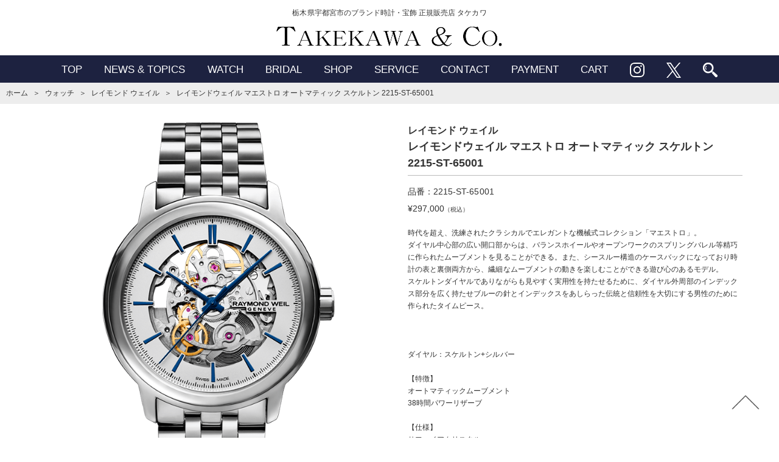

--- FILE ---
content_type: text/html; charset=UTF-8
request_url: https://www.takekawa-t.com/12946/
body_size: 13224
content:
<!doctype html>
<html>
<head>
<meta charset="utf-8">
<meta http-equiv="X-UA-Compatible" content="IE=edge">
<title>時計◇宝石　タケカワ</title>
<meta name="viewport" content="width=device-width, initial-scale=1.0, user-scalable=1.0, minimum-scale=1.0, maximum-scale=1.0">
<meta name="description" content="栃木県宇都宮市のブランド時計正規販売店タケカワのホームページです。">
<meta name="keywords" content="宇都宮,時計,タケカワ,正規取扱店,IWC,OMEGA,BVLGARI,TAGHeuer,GrandSeiko,GALANTE,LONGINES,CREDOR,EDOX">


<!-- Google Tag Manager -->
<script>(function(w,d,s,l,i){w[l]=w[l]||[];w[l].push({'gtm.start':
new Date().getTime(),event:'gtm.js'});var f=d.getElementsByTagName(s)[0],
j=d.createElement(s),dl=l!='dataLayer'?'&l='+l:'';j.async=true;j.src=
'https://www.googletagmanager.com/gtm.js?id='+i+dl;f.parentNode.insertBefore(j,f);
})(window,document,'script','dataLayer','GTM-MXZMW5X');</script>
<!-- End Google Tag Manager -->


		<!-- All in One SEO 4.9.3 - aioseo.com -->
	<meta name="robots" content="max-image-preview:large" />
	<meta name="author" content="takekawa-admin"/>
	<link rel="canonical" href="https://www.takekawa-t.com/12946/" />
	<meta name="generator" content="All in One SEO (AIOSEO) 4.9.3" />
		<meta property="og:locale" content="ja_JP" />
		<meta property="og:site_name" content="時計◇宝石　タケカワ - 栃木県宇都宮市のブランド時計正規販売店タケカワのホームページです" />
		<meta property="og:type" content="article" />
		<meta property="og:title" content="レイモンドウェイル マエストロ オートマティック スケルトン 2215-ST-65001 - 時計◇宝石 タケカワ" />
		<meta property="og:url" content="https://www.takekawa-t.com/12946/" />
		<meta property="article:published_time" content="2018-02-27T04:00:00+00:00" />
		<meta property="article:modified_time" content="2018-02-27T04:00:00+00:00" />
		<meta name="twitter:card" content="summary_large_image" />
		<meta name="twitter:title" content="レイモンドウェイル マエストロ オートマティック スケルトン 2215-ST-65001 - 時計◇宝石 タケカワ" />
		<script type="application/ld+json" class="aioseo-schema">
			{"@context":"https:\/\/schema.org","@graph":[{"@type":"BlogPosting","@id":"https:\/\/www.takekawa-t.com\/12946\/#blogposting","name":"\u30ec\u30a4\u30e2\u30f3\u30c9\u30a6\u30a7\u30a4\u30eb \u30de\u30a8\u30b9\u30c8\u30ed \u30aa\u30fc\u30c8\u30de\u30c6\u30a3\u30c3\u30af \u30b9\u30b1\u30eb\u30c8\u30f3 2215-ST-65001 - \u6642\u8a08\u25c7\u5b9d\u77f3 \u30bf\u30b1\u30ab\u30ef","headline":"\u30ec\u30a4\u30e2\u30f3\u30c9\u30a6\u30a7\u30a4\u30eb \u30de\u30a8\u30b9\u30c8\u30ed \u30aa\u30fc\u30c8\u30de\u30c6\u30a3\u30c3\u30af \u30b9\u30b1\u30eb\u30c8\u30f3 2215-ST-65001","author":{"@id":"https:\/\/www.takekawa-t.com\/author\/takekawa-admin\/#author"},"publisher":{"@id":"https:\/\/www.takekawa-t.com\/#organization"},"datePublished":"2018-02-27T13:00:00+09:00","dateModified":"2018-02-27T13:00:00+09:00","inLanguage":"ja","mainEntityOfPage":{"@id":"https:\/\/www.takekawa-t.com\/12946\/#webpage"},"isPartOf":{"@id":"https:\/\/www.takekawa-t.com\/12946\/#webpage"},"articleSection":"\u5546\u54c1, MAESTRO"},{"@type":"BreadcrumbList","@id":"https:\/\/www.takekawa-t.com\/12946\/#breadcrumblist","itemListElement":[{"@type":"ListItem","@id":"https:\/\/www.takekawa-t.com#listItem","position":1,"name":"Home","item":"https:\/\/www.takekawa-t.com","nextItem":{"@type":"ListItem","@id":"https:\/\/www.takekawa-t.com\/category\/item\/#listItem","name":"\u5546\u54c1"}},{"@type":"ListItem","@id":"https:\/\/www.takekawa-t.com\/category\/item\/#listItem","position":2,"name":"\u5546\u54c1","item":"https:\/\/www.takekawa-t.com\/category\/item\/","nextItem":{"@type":"ListItem","@id":"https:\/\/www.takekawa-t.com\/12946\/#listItem","name":"\u30ec\u30a4\u30e2\u30f3\u30c9\u30a6\u30a7\u30a4\u30eb \u30de\u30a8\u30b9\u30c8\u30ed \u30aa\u30fc\u30c8\u30de\u30c6\u30a3\u30c3\u30af \u30b9\u30b1\u30eb\u30c8\u30f3 2215-ST-65001"},"previousItem":{"@type":"ListItem","@id":"https:\/\/www.takekawa-t.com#listItem","name":"Home"}},{"@type":"ListItem","@id":"https:\/\/www.takekawa-t.com\/12946\/#listItem","position":3,"name":"\u30ec\u30a4\u30e2\u30f3\u30c9\u30a6\u30a7\u30a4\u30eb \u30de\u30a8\u30b9\u30c8\u30ed \u30aa\u30fc\u30c8\u30de\u30c6\u30a3\u30c3\u30af \u30b9\u30b1\u30eb\u30c8\u30f3 2215-ST-65001","previousItem":{"@type":"ListItem","@id":"https:\/\/www.takekawa-t.com\/category\/item\/#listItem","name":"\u5546\u54c1"}}]},{"@type":"Organization","@id":"https:\/\/www.takekawa-t.com\/#organization","name":"\u6642\u8a08\u25c7\u5b9d\u77f3\u3000\u30bf\u30b1\u30ab\u30ef","description":"\u6803\u6728\u770c\u5b87\u90fd\u5bae\u5e02\u306e\u30d6\u30e9\u30f3\u30c9\u6642\u8a08\u6b63\u898f\u8ca9\u58f2\u5e97\u30bf\u30b1\u30ab\u30ef\u306e\u30db\u30fc\u30e0\u30da\u30fc\u30b8\u3067\u3059","url":"https:\/\/www.takekawa-t.com\/"},{"@type":"Person","@id":"https:\/\/www.takekawa-t.com\/author\/takekawa-admin\/#author","url":"https:\/\/www.takekawa-t.com\/author\/takekawa-admin\/","name":"takekawa-admin"},{"@type":"WebPage","@id":"https:\/\/www.takekawa-t.com\/12946\/#webpage","url":"https:\/\/www.takekawa-t.com\/12946\/","name":"\u30ec\u30a4\u30e2\u30f3\u30c9\u30a6\u30a7\u30a4\u30eb \u30de\u30a8\u30b9\u30c8\u30ed \u30aa\u30fc\u30c8\u30de\u30c6\u30a3\u30c3\u30af \u30b9\u30b1\u30eb\u30c8\u30f3 2215-ST-65001 - \u6642\u8a08\u25c7\u5b9d\u77f3 \u30bf\u30b1\u30ab\u30ef","inLanguage":"ja","isPartOf":{"@id":"https:\/\/www.takekawa-t.com\/#website"},"breadcrumb":{"@id":"https:\/\/www.takekawa-t.com\/12946\/#breadcrumblist"},"author":{"@id":"https:\/\/www.takekawa-t.com\/author\/takekawa-admin\/#author"},"creator":{"@id":"https:\/\/www.takekawa-t.com\/author\/takekawa-admin\/#author"},"datePublished":"2018-02-27T13:00:00+09:00","dateModified":"2018-02-27T13:00:00+09:00"},{"@type":"WebSite","@id":"https:\/\/www.takekawa-t.com\/#website","url":"https:\/\/www.takekawa-t.com\/","name":"\u6642\u8a08\u25c7\u5b9d\u77f3\u3000\u30bf\u30b1\u30ab\u30ef","description":"\u6803\u6728\u770c\u5b87\u90fd\u5bae\u5e02\u306e\u30d6\u30e9\u30f3\u30c9\u6642\u8a08\u6b63\u898f\u8ca9\u58f2\u5e97\u30bf\u30b1\u30ab\u30ef\u306e\u30db\u30fc\u30e0\u30da\u30fc\u30b8\u3067\u3059","inLanguage":"ja","publisher":{"@id":"https:\/\/www.takekawa-t.com\/#organization"}}]}
		</script>
		<!-- All in One SEO -->

<link rel='dns-prefetch' href='//www.googletagmanager.com' />
<link rel='dns-prefetch' href='//fonts.googleapis.com' />
<link rel="alternate" title="oEmbed (JSON)" type="application/json+oembed" href="https://www.takekawa-t.com/wp-json/oembed/1.0/embed?url=https%3A%2F%2Fwww.takekawa-t.com%2F12946%2F" />
<link rel="alternate" title="oEmbed (XML)" type="text/xml+oembed" href="https://www.takekawa-t.com/wp-json/oembed/1.0/embed?url=https%3A%2F%2Fwww.takekawa-t.com%2F12946%2F&#038;format=xml" />
		<!-- This site uses the Google Analytics by MonsterInsights plugin v9.11.1 - Using Analytics tracking - https://www.monsterinsights.com/ -->
							<script src="//www.googletagmanager.com/gtag/js?id=G-HKC1J97NQG"  data-cfasync="false" data-wpfc-render="false" type="text/javascript" async></script>
			<script data-cfasync="false" data-wpfc-render="false" type="text/javascript">
				var mi_version = '9.11.1';
				var mi_track_user = true;
				var mi_no_track_reason = '';
								var MonsterInsightsDefaultLocations = {"page_location":"https:\/\/www.takekawa-t.com\/12946\/"};
								if ( typeof MonsterInsightsPrivacyGuardFilter === 'function' ) {
					var MonsterInsightsLocations = (typeof MonsterInsightsExcludeQuery === 'object') ? MonsterInsightsPrivacyGuardFilter( MonsterInsightsExcludeQuery ) : MonsterInsightsPrivacyGuardFilter( MonsterInsightsDefaultLocations );
				} else {
					var MonsterInsightsLocations = (typeof MonsterInsightsExcludeQuery === 'object') ? MonsterInsightsExcludeQuery : MonsterInsightsDefaultLocations;
				}

								var disableStrs = [
										'ga-disable-G-HKC1J97NQG',
									];

				/* Function to detect opted out users */
				function __gtagTrackerIsOptedOut() {
					for (var index = 0; index < disableStrs.length; index++) {
						if (document.cookie.indexOf(disableStrs[index] + '=true') > -1) {
							return true;
						}
					}

					return false;
				}

				/* Disable tracking if the opt-out cookie exists. */
				if (__gtagTrackerIsOptedOut()) {
					for (var index = 0; index < disableStrs.length; index++) {
						window[disableStrs[index]] = true;
					}
				}

				/* Opt-out function */
				function __gtagTrackerOptout() {
					for (var index = 0; index < disableStrs.length; index++) {
						document.cookie = disableStrs[index] + '=true; expires=Thu, 31 Dec 2099 23:59:59 UTC; path=/';
						window[disableStrs[index]] = true;
					}
				}

				if ('undefined' === typeof gaOptout) {
					function gaOptout() {
						__gtagTrackerOptout();
					}
				}
								window.dataLayer = window.dataLayer || [];

				window.MonsterInsightsDualTracker = {
					helpers: {},
					trackers: {},
				};
				if (mi_track_user) {
					function __gtagDataLayer() {
						dataLayer.push(arguments);
					}

					function __gtagTracker(type, name, parameters) {
						if (!parameters) {
							parameters = {};
						}

						if (parameters.send_to) {
							__gtagDataLayer.apply(null, arguments);
							return;
						}

						if (type === 'event') {
														parameters.send_to = monsterinsights_frontend.v4_id;
							var hookName = name;
							if (typeof parameters['event_category'] !== 'undefined') {
								hookName = parameters['event_category'] + ':' + name;
							}

							if (typeof MonsterInsightsDualTracker.trackers[hookName] !== 'undefined') {
								MonsterInsightsDualTracker.trackers[hookName](parameters);
							} else {
								__gtagDataLayer('event', name, parameters);
							}
							
						} else {
							__gtagDataLayer.apply(null, arguments);
						}
					}

					__gtagTracker('js', new Date());
					__gtagTracker('set', {
						'developer_id.dZGIzZG': true,
											});
					if ( MonsterInsightsLocations.page_location ) {
						__gtagTracker('set', MonsterInsightsLocations);
					}
										__gtagTracker('config', 'G-HKC1J97NQG', {"forceSSL":"true","link_attribution":"true"} );
										window.gtag = __gtagTracker;										(function () {
						/* https://developers.google.com/analytics/devguides/collection/analyticsjs/ */
						/* ga and __gaTracker compatibility shim. */
						var noopfn = function () {
							return null;
						};
						var newtracker = function () {
							return new Tracker();
						};
						var Tracker = function () {
							return null;
						};
						var p = Tracker.prototype;
						p.get = noopfn;
						p.set = noopfn;
						p.send = function () {
							var args = Array.prototype.slice.call(arguments);
							args.unshift('send');
							__gaTracker.apply(null, args);
						};
						var __gaTracker = function () {
							var len = arguments.length;
							if (len === 0) {
								return;
							}
							var f = arguments[len - 1];
							if (typeof f !== 'object' || f === null || typeof f.hitCallback !== 'function') {
								if ('send' === arguments[0]) {
									var hitConverted, hitObject = false, action;
									if ('event' === arguments[1]) {
										if ('undefined' !== typeof arguments[3]) {
											hitObject = {
												'eventAction': arguments[3],
												'eventCategory': arguments[2],
												'eventLabel': arguments[4],
												'value': arguments[5] ? arguments[5] : 1,
											}
										}
									}
									if ('pageview' === arguments[1]) {
										if ('undefined' !== typeof arguments[2]) {
											hitObject = {
												'eventAction': 'page_view',
												'page_path': arguments[2],
											}
										}
									}
									if (typeof arguments[2] === 'object') {
										hitObject = arguments[2];
									}
									if (typeof arguments[5] === 'object') {
										Object.assign(hitObject, arguments[5]);
									}
									if ('undefined' !== typeof arguments[1].hitType) {
										hitObject = arguments[1];
										if ('pageview' === hitObject.hitType) {
											hitObject.eventAction = 'page_view';
										}
									}
									if (hitObject) {
										action = 'timing' === arguments[1].hitType ? 'timing_complete' : hitObject.eventAction;
										hitConverted = mapArgs(hitObject);
										__gtagTracker('event', action, hitConverted);
									}
								}
								return;
							}

							function mapArgs(args) {
								var arg, hit = {};
								var gaMap = {
									'eventCategory': 'event_category',
									'eventAction': 'event_action',
									'eventLabel': 'event_label',
									'eventValue': 'event_value',
									'nonInteraction': 'non_interaction',
									'timingCategory': 'event_category',
									'timingVar': 'name',
									'timingValue': 'value',
									'timingLabel': 'event_label',
									'page': 'page_path',
									'location': 'page_location',
									'title': 'page_title',
									'referrer' : 'page_referrer',
								};
								for (arg in args) {
																		if (!(!args.hasOwnProperty(arg) || !gaMap.hasOwnProperty(arg))) {
										hit[gaMap[arg]] = args[arg];
									} else {
										hit[arg] = args[arg];
									}
								}
								return hit;
							}

							try {
								f.hitCallback();
							} catch (ex) {
							}
						};
						__gaTracker.create = newtracker;
						__gaTracker.getByName = newtracker;
						__gaTracker.getAll = function () {
							return [];
						};
						__gaTracker.remove = noopfn;
						__gaTracker.loaded = true;
						window['__gaTracker'] = __gaTracker;
					})();
									} else {
										console.log("");
					(function () {
						function __gtagTracker() {
							return null;
						}

						window['__gtagTracker'] = __gtagTracker;
						window['gtag'] = __gtagTracker;
					})();
									}
			</script>
							<!-- / Google Analytics by MonsterInsights -->
		<style id='wp-img-auto-sizes-contain-inline-css' type='text/css'>
img:is([sizes=auto i],[sizes^="auto," i]){contain-intrinsic-size:3000px 1500px}
/*# sourceURL=wp-img-auto-sizes-contain-inline-css */
</style>
<style id='wp-emoji-styles-inline-css' type='text/css'>

	img.wp-smiley, img.emoji {
		display: inline !important;
		border: none !important;
		box-shadow: none !important;
		height: 1em !important;
		width: 1em !important;
		margin: 0 0.07em !important;
		vertical-align: -0.1em !important;
		background: none !important;
		padding: 0 !important;
	}
/*# sourceURL=wp-emoji-styles-inline-css */
</style>
<style id='wp-block-library-inline-css' type='text/css'>
:root{--wp-block-synced-color:#7a00df;--wp-block-synced-color--rgb:122,0,223;--wp-bound-block-color:var(--wp-block-synced-color);--wp-editor-canvas-background:#ddd;--wp-admin-theme-color:#007cba;--wp-admin-theme-color--rgb:0,124,186;--wp-admin-theme-color-darker-10:#006ba1;--wp-admin-theme-color-darker-10--rgb:0,107,160.5;--wp-admin-theme-color-darker-20:#005a87;--wp-admin-theme-color-darker-20--rgb:0,90,135;--wp-admin-border-width-focus:2px}@media (min-resolution:192dpi){:root{--wp-admin-border-width-focus:1.5px}}.wp-element-button{cursor:pointer}:root .has-very-light-gray-background-color{background-color:#eee}:root .has-very-dark-gray-background-color{background-color:#313131}:root .has-very-light-gray-color{color:#eee}:root .has-very-dark-gray-color{color:#313131}:root .has-vivid-green-cyan-to-vivid-cyan-blue-gradient-background{background:linear-gradient(135deg,#00d084,#0693e3)}:root .has-purple-crush-gradient-background{background:linear-gradient(135deg,#34e2e4,#4721fb 50%,#ab1dfe)}:root .has-hazy-dawn-gradient-background{background:linear-gradient(135deg,#faaca8,#dad0ec)}:root .has-subdued-olive-gradient-background{background:linear-gradient(135deg,#fafae1,#67a671)}:root .has-atomic-cream-gradient-background{background:linear-gradient(135deg,#fdd79a,#004a59)}:root .has-nightshade-gradient-background{background:linear-gradient(135deg,#330968,#31cdcf)}:root .has-midnight-gradient-background{background:linear-gradient(135deg,#020381,#2874fc)}:root{--wp--preset--font-size--normal:16px;--wp--preset--font-size--huge:42px}.has-regular-font-size{font-size:1em}.has-larger-font-size{font-size:2.625em}.has-normal-font-size{font-size:var(--wp--preset--font-size--normal)}.has-huge-font-size{font-size:var(--wp--preset--font-size--huge)}.has-text-align-center{text-align:center}.has-text-align-left{text-align:left}.has-text-align-right{text-align:right}.has-fit-text{white-space:nowrap!important}#end-resizable-editor-section{display:none}.aligncenter{clear:both}.items-justified-left{justify-content:flex-start}.items-justified-center{justify-content:center}.items-justified-right{justify-content:flex-end}.items-justified-space-between{justify-content:space-between}.screen-reader-text{border:0;clip-path:inset(50%);height:1px;margin:-1px;overflow:hidden;padding:0;position:absolute;width:1px;word-wrap:normal!important}.screen-reader-text:focus{background-color:#ddd;clip-path:none;color:#444;display:block;font-size:1em;height:auto;left:5px;line-height:normal;padding:15px 23px 14px;text-decoration:none;top:5px;width:auto;z-index:100000}html :where(.has-border-color){border-style:solid}html :where([style*=border-top-color]){border-top-style:solid}html :where([style*=border-right-color]){border-right-style:solid}html :where([style*=border-bottom-color]){border-bottom-style:solid}html :where([style*=border-left-color]){border-left-style:solid}html :where([style*=border-width]){border-style:solid}html :where([style*=border-top-width]){border-top-style:solid}html :where([style*=border-right-width]){border-right-style:solid}html :where([style*=border-bottom-width]){border-bottom-style:solid}html :where([style*=border-left-width]){border-left-style:solid}html :where(img[class*=wp-image-]){height:auto;max-width:100%}:where(figure){margin:0 0 1em}html :where(.is-position-sticky){--wp-admin--admin-bar--position-offset:var(--wp-admin--admin-bar--height,0px)}@media screen and (max-width:600px){html :where(.is-position-sticky){--wp-admin--admin-bar--position-offset:0px}}
/*# sourceURL=/wp-includes/css/dist/block-library/common.min.css */
</style>
<style id='classic-theme-styles-inline-css' type='text/css'>
/*! This file is auto-generated */
.wp-block-button__link{color:#fff;background-color:#32373c;border-radius:9999px;box-shadow:none;text-decoration:none;padding:calc(.667em + 2px) calc(1.333em + 2px);font-size:1.125em}.wp-block-file__button{background:#32373c;color:#fff;text-decoration:none}
/*# sourceURL=/wp-includes/css/classic-themes.min.css */
</style>
<link rel='stylesheet' id='vk-filter-search-style-css' href='https://www.takekawa-t.com/wp-content/plugins/vk-filter-search/inc/filter-search/package/build/style.css?ver=2.18.3.0' type='text/css' media='all' />
<link rel='stylesheet' id='reset-css' href='https://www.takekawa-t.com/css/reset.css?ver=1.0.0' type='text/css' media='all' />
<link rel='stylesheet' id='base-css' href='https://www.takekawa-t.com/css/base.css?ver=1.0.0' type='text/css' media='all' />
<link rel='stylesheet' id='style-css' href='https://www.takekawa-t.com/css/style.css?ver=1.0.6' type='text/css' media='all' />
<link rel='stylesheet' id='sp-css' href='https://www.takekawa-t.com/css/style_sp.css?ver=1.0.0' type='text/css' media='all' />
<link rel='stylesheet' id='cart-css' href='https://www.takekawa-t.com/css/usces_cart.css?ver=1.0.0' type='text/css' media='all' />
<link rel='stylesheet' id='web-font-css' href='https://fonts.googleapis.com/earlyaccess/sawarabimincho.css?ver=6.9' type='text/css' media='all' />
<link rel='stylesheet' id='font-awesome-css' href='https://www.takekawa-t.com/css/font-awesome/font-awesome.min.css?ver=1.0' type='text/css' media='all' />
<link rel='stylesheet' id='slick-css' href='https://www.takekawa-t.com/js/slick/slick.css?ver=1.8.0' type='text/css' media='all' />
<link rel='stylesheet' id='slick-theme-css' href='https://www.takekawa-t.com/js/slick/slick-theme.css?ver=1.8.0' type='text/css' media='all' />
<link rel='stylesheet' id='usces_default_css-css' href='https://www.takekawa-t.com/wp-content/plugins/usc-e-shop/css/usces_default.css?ver=2.11.27.2601211' type='text/css' media='all' />
<link rel='stylesheet' id='dashicons-css' href='https://www.takekawa-t.com/wp-includes/css/dashicons.min.css?ver=6.9' type='text/css' media='all' />
<link rel='stylesheet' id='usces_cart_css-css' href='https://www.takekawa-t.com/wp-content/plugins/usc-e-shop/css/usces_cart.css?ver=2.11.27.2601211' type='text/css' media='all' />
<script type="text/javascript" src="https://www.takekawa-t.com/wp-includes/js/jquery/jquery.min.js?ver=3.7.1" id="jquery-core-js"></script>
<script type="text/javascript" src="https://www.takekawa-t.com/wp-includes/js/jquery/jquery-migrate.min.js?ver=3.4.1" id="jquery-migrate-js"></script>
<script type="text/javascript" src="https://www.takekawa-t.com/wp-content/plugins/google-analytics-for-wordpress/assets/js/frontend-gtag.min.js?ver=9.11.1" id="monsterinsights-frontend-script-js" async="async" data-wp-strategy="async"></script>
<script data-cfasync="false" data-wpfc-render="false" type="text/javascript" id='monsterinsights-frontend-script-js-extra'>/* <![CDATA[ */
var monsterinsights_frontend = {"js_events_tracking":"true","download_extensions":"doc,pdf,ppt,zip,xls,docx,pptx,xlsx","inbound_paths":"[{\"path\":\"\\\/go\\\/\",\"label\":\"affiliate\"},{\"path\":\"\\\/recommend\\\/\",\"label\":\"affiliate\"}]","home_url":"https:\/\/www.takekawa-t.com","hash_tracking":"false","v4_id":"G-HKC1J97NQG"};/* ]]> */
</script>
<script type="text/javascript" src="https://www.takekawa-t.com/js/gotop.js?ver=1.0.0" id="gotop-js"></script>
<script type="text/javascript" src="https://www.takekawa-t.com/js/slick/slick.min.js?ver=1.8.0" id="slick-js"></script>

<!-- Site Kit によって追加された Google タグ（gtag.js）スニペット -->
<!-- Google アナリティクス スニペット (Site Kit が追加) -->
<script type="text/javascript" src="https://www.googletagmanager.com/gtag/js?id=G-YMCC8CL1PH" id="google_gtagjs-js" async></script>
<script type="text/javascript" id="google_gtagjs-js-after">
/* <![CDATA[ */
window.dataLayer = window.dataLayer || [];function gtag(){dataLayer.push(arguments);}
gtag("set","linker",{"domains":["www.takekawa-t.com"]});
gtag("js", new Date());
gtag("set", "developer_id.dZTNiMT", true);
gtag("config", "G-YMCC8CL1PH");
 window._googlesitekit = window._googlesitekit || {}; window._googlesitekit.throttledEvents = []; window._googlesitekit.gtagEvent = (name, data) => { var key = JSON.stringify( { name, data } ); if ( !! window._googlesitekit.throttledEvents[ key ] ) { return; } window._googlesitekit.throttledEvents[ key ] = true; setTimeout( () => { delete window._googlesitekit.throttledEvents[ key ]; }, 5 ); gtag( "event", name, { ...data, event_source: "site-kit" } ); }; 
//# sourceURL=google_gtagjs-js-after
/* ]]> */
</script>
<link rel="https://api.w.org/" href="https://www.takekawa-t.com/wp-json/" /><link rel="alternate" title="JSON" type="application/json" href="https://www.takekawa-t.com/wp-json/wp/v2/posts/12946" /><link rel="EditURI" type="application/rsd+xml" title="RSD" href="https://www.takekawa-t.com/xmlrpc.php?rsd" />
<meta name="generator" content="WordPress 6.9" />
<link rel='shortlink' href='https://www.takekawa-t.com/?p=12946' />

<meta property="og:title" content="レイモンドウェイル マエストロ オートマティック スケルトン 2215-ST-65001">
<meta property="og:type" content="product">
<meta property="og:description" content="レイモンドウェイル マエストロ オートマティック スケルトン 2215-ST-65001">
<meta property="og:url" content="https://www.takekawa-t.com/12946/">
<meta property="og:image" content="">
<meta property="og:site_name" content="時計◇宝石　タケカワ"><meta name="generator" content="Site Kit by Google 1.170.0" /><meta name="google-site-verification" content="ZqwkE2RJAj76aBNLSh6vitDnKJ6I37uj4eX_HtWtsmw" />
		<style type="text/css" id="wp-custom-css">
			/*ffw-inline-css*/#fax_row,#memberinfo #fax_row,.fax-row{display:none;}
		</style>
		

</head>
<body>
<!-- Google Tag Manager (noscript) -->
<noscript><iframe src="https://www.googletagmanager.com/ns.html?id=GTM-MXZMW5X"
height="0" width="0" style="display:none;visibility:hidden"></iframe></noscript>
<!-- End Google Tag Manager (noscript) -->
<header>
	<p class="pc">栃木県宇都宮市のブランド時計・宝飾 正規販売店 タケカワ</p>
	<div class="center"><a href="https://www.takekawa-t.com"><img src="/img/logo.png" alt="CLEAR by kawasumi"></a></div>
	<ul id="pc-menu">
		
		<li><a href="https://www.takekawa-t.com/">TOP</a></li>
<li><a href="https://www.takekawa-t.com/news/">NEWS & TOPICS</a></li>
<li><a href="https://www.takekawa-t.com/watches/">WATCH</a></li>
<li><a href="https://www.takekawa-t.com/bridals/">BRIDAL</a></li>
<li><a href="https://www.takekawa-t.com/access/">SHOP</a></li>
<li><a href="https://www.takekawa-t.com/after-service/">SERVICE</a></li>
<li><a href="https://www.takekawa-t.com/contact/">CONTACT</a></li>
<li><a href="https://www.takekawa-t.com/%e3%81%8a%e6%94%af%e6%89%95%e6%96%b9%e6%b3%95%e3%81%ab%e3%81%a4%e3%81%84%e3%81%a6/">PAYMENT</a></li>
<li><a href="https://www.takekawa-t.com/usces-cart/">CART</a></li>
		<li><a href="https://www.instagram.com/takekawa_watch/" target="_blank"><img src="/img/instagram_icon.png"></a></li>
		<li><a href="https://x.com/tokei_takekawa" target="_blank"><img src="/img/x_icon.png"></a></li>
		<li><a href="https://www.takekawa-t.com/32848-2/" target="_blank"><img src="/img/serch_icon.png"></a></li>
		
	</ul>

	<div id="sp-menu">
		<input type="checkbox" id="menu-btn-check">
		<label for="menu-btn-check" class="menu-btn"><span></span></label>
		<div class="menu-content">
			<ul class="menu">
		
				<li><a href="https://www.takekawa-t.com/">TOP</a></li>
<li><a href="https://www.takekawa-t.com/news/">NEWS & TOPICS</a></li>
<li><a href="https://www.takekawa-t.com/watches/">WATCH</a></li>
<li><a href="https://www.takekawa-t.com/bridals/">BRIDAL</a></li>
<li><a href="https://www.takekawa-t.com/access/">SHOP</a></li>
<li><a href="https://www.takekawa-t.com/after-service/">SERVICE</a></li>
<li><a href="https://www.takekawa-t.com/contact/">CONTACT</a></li>
<li><a href="https://www.takekawa-t.com/%e3%81%8a%e6%94%af%e6%89%95%e6%96%b9%e6%b3%95%e3%81%ab%e3%81%a4%e3%81%84%e3%81%a6/">PAYMENT</a></li>
<li><a href="https://www.takekawa-t.com/usces-cart/">CART</a></li>
				<li><a href="https://www.instagram.com/takekawa_watch/" target="_blank"><img src="/img/instagram_icon.png"></a></li>
				<li><a href="https://x.com/tokei_takekawa" target="_blank"><img src="/img/x_icon.png"></a></li>
				<li><a href="https://www.takekawa-t.com/32848-2/" target="_blank"><img src="/img/serch_icon.png"></a></li>
			</ul>
			<ul class="contact">
				<li><a href="https://www.takekawa-t.com/contact/"><img src="/img/mail_b.png"><p>メール問合せ</p></a></li>
			</ul>
			<div class="shop_info">
			
			</div>
		</div>
	</div>
</header>

<div id="crumb">
<ul>
	<li><a href="https://www.takekawa-t.com">ホーム</a></li>
	<li>＞</li>
	<li><a href="https://www.takekawa-t.com/watches/">ウォッチ</a></li>
	<li>＞</li>
	<li><a href="https://www.takekawa-t.com/watches/raymond-weil/">レイモンド ウェイル</a></li>
	<li>＞</li>
	<li>レイモンドウェイル マエストロ オートマティック スケルトン 2215-ST-65001</li>
</ul>
</div>


	<div id="model-detail">
		<div class="wrapper">
			<div class="main-area">
				<div class="left-area">
					
					
					<div class="slick"><div><img src="https://www.takekawa-t.com/wp-content/uploads/2018/02/maestro-2215-ST.png" style="max-width:100%;"></div></div>
					<script>
					jQuery(document).ready(function ($) {
						$('.slick').slick({
							arrows      : true,
							slidesToShow: 1,
							prevArrow   : '<img src="https://www.takekawa-t.com/img/icon_prev.png" class="arrow prev" />',
							nextArrow   : '<img src="https://www.takekawa-t.com/img/icon_next.png" class="arrow next" />',
							infinite     : false
						});
						$('.thumbnail').slick({
							asNavFor     : '.slick',
							focusOnSelect: true,
							arrows       : false,
							slidesToShow : 4,
							infinite     : false
						});
					});
					</script>
					
				</div>
				<div class="right-area">
					<h1><span class="brand-name">レイモンド ウェイル</span><br>レイモンドウェイル マエストロ オートマティック スケルトン 2215-ST-65001</h1>

					<form action="https://www.takekawa-t.com/usces-cart/" method="post"><p class="ref">品番：2215-ST-65001</p><p class="price">¥297,000<em class="tax">（税込）</em></p><div class="spec"><p style="margin: 0px; padding: 0px; font-family: 'Lucida Grande', 'ヒラギノ角ゴ Pro W3', 'Hiragino Kaku Gothic Pro W3', 'ＭＳ Ｐゴシック', 'MS P Gothic', Geneva, Arial, Verdana, sans-serif; font-size: 12px; line-height: 18px;">時代を超え、洗練されたクラシカルでエレガントな機械式コレクション「マエストロ」。</p>
<p style="margin: 0px; padding: 0px; font-family: 'Lucida Grande', 'ヒラギノ角ゴ Pro W3', 'Hiragino Kaku Gothic Pro W3', 'ＭＳ Ｐゴシック', 'MS P Gothic', Geneva, Arial, Verdana, sans-serif; font-size: 12px; line-height: 18px;">ダイヤル中心部の広い開口部からは、バランスホイールやオープンワークのスプリングバレル等精巧に作られたムーブメントを見ることができる。また、シースルー構造のケースバックになっており時計の表と裏側両方から、繊細なムーブメントの動きを楽しむことができる遊び心のあるモデル。</p>
<p style="margin: 0px; padding: 0px; font-family: 'Lucida Grande', 'ヒラギノ角ゴ Pro W3', 'Hiragino Kaku Gothic Pro W3', 'ＭＳ Ｐゴシック', 'MS P Gothic', Geneva, Arial, Verdana, sans-serif; font-size: 12px; line-height: 18px;">スケルトンダイヤルでありながらも見やすく実用性を持たせるために、ダイヤル外周部のインデックス部分を広く持たせブルーの針とインデックスをあしらった伝統と信頼性を大切にする男性のために作られたタイムピース。</p>
<p style="margin: 0px; padding: 0px; font-family: 'Lucida Grande', 'ヒラギノ角ゴ Pro W3', 'Hiragino Kaku Gothic Pro W3', 'ＭＳ Ｐゴシック', 'MS P Gothic', Geneva, Arial, Verdana, sans-serif; font-size: 12px; line-height: 18px;">&nbsp;</p>
<p style="margin: 0px; padding: 0px; font-family: 'Lucida Grande', 'ヒラギノ角ゴ Pro W3', 'Hiragino Kaku Gothic Pro W3', 'ＭＳ Ｐゴシック', 'MS P Gothic', Geneva, Arial, Verdana, sans-serif; font-size: 12px; line-height: 18px;">　</p>
<p style="margin: 0px; padding: 0px; font-family: 'Lucida Grande', 'ヒラギノ角ゴ Pro W3', 'Hiragino Kaku Gothic Pro W3', 'ＭＳ Ｐゴシック', 'MS P Gothic', Geneva, Arial, Verdana, sans-serif; font-size: 12px; line-height: 18px;">&nbsp;</p>
<p style="margin: 0px; padding: 0px; font-family: 'Lucida Grande', 'ヒラギノ角ゴ Pro W3', 'Hiragino Kaku Gothic Pro W3', 'ＭＳ Ｐゴシック', 'MS P Gothic', Geneva, Arial, Verdana, sans-serif; font-size: 12px; line-height: 18px;">ダイヤル：スケルトン+シルバー</p>
<p style="margin: 0px; padding: 0px; font-family: 'Lucida Grande', 'ヒラギノ角ゴ Pro W3', 'Hiragino Kaku Gothic Pro W3', 'ＭＳ Ｐゴシック', 'MS P Gothic', Geneva, Arial, Verdana, sans-serif; font-size: 12px; line-height: 18px;">&nbsp;</p>
<p style="margin: 0px; padding: 0px; font-family: 'Lucida Grande', 'ヒラギノ角ゴ Pro W3', 'Hiragino Kaku Gothic Pro W3', 'ＭＳ Ｐゴシック', 'MS P Gothic', Geneva, Arial, Verdana, sans-serif; font-size: 12px; line-height: 18px;">【特徴】</p>
<p style="margin: 0px; padding: 0px; font-family: 'Lucida Grande', 'ヒラギノ角ゴ Pro W3', 'Hiragino Kaku Gothic Pro W3', 'ＭＳ Ｐゴシック', 'MS P Gothic', Geneva, Arial, Verdana, sans-serif; font-size: 12px; line-height: 18px;">オートマティックムーブメント</p>
<p style="margin: 0px; padding: 0px; font-family: 'Lucida Grande', 'ヒラギノ角ゴ Pro W3', 'Hiragino Kaku Gothic Pro W3', 'ＭＳ Ｐゴシック', 'MS P Gothic', Geneva, Arial, Verdana, sans-serif; font-size: 12px; line-height: 18px;">38時間パワーリザーブ</p>
<p style="margin: 0px; padding: 0px; font-family: 'Lucida Grande', 'ヒラギノ角ゴ Pro W3', 'Hiragino Kaku Gothic Pro W3', 'ＭＳ Ｐゴシック', 'MS P Gothic', Geneva, Arial, Verdana, sans-serif; font-size: 12px; line-height: 18px;">&nbsp;</p>
<p style="margin: 0px; padding: 0px; font-family: 'Lucida Grande', 'ヒラギノ角ゴ Pro W3', 'Hiragino Kaku Gothic Pro W3', 'ＭＳ Ｐゴシック', 'MS P Gothic', Geneva, Arial, Verdana, sans-serif; font-size: 12px; line-height: 18px;">【仕様】</p>
<p style="margin: 0px; padding: 0px; font-family: 'Lucida Grande', 'ヒラギノ角ゴ Pro W3', 'Hiragino Kaku Gothic Pro W3', 'ＭＳ Ｐゴシック', 'MS P Gothic', Geneva, Arial, Verdana, sans-serif; font-size: 12px; line-height: 18px;">サファイアクリスタル</p>
<p style="margin: 0px; padding: 0px; font-family: 'Lucida Grande', 'ヒラギノ角ゴ Pro W3', 'Hiragino Kaku Gothic Pro W3', 'ＭＳ Ｐゴシック', 'MS P Gothic', Geneva, Arial, Verdana, sans-serif; font-size: 12px; line-height: 18px;">ステンレススティール製のケース</p>
<p style="margin: 0px; padding: 0px; font-family: 'Lucida Grande', 'ヒラギノ角ゴ Pro W3', 'Hiragino Kaku Gothic Pro W3', 'ＭＳ Ｐゴシック', 'MS P Gothic', Geneva, Arial, Verdana, sans-serif; font-size: 12px; line-height: 18px;">ステンレススティール製のブレスレット</p>
<p style="margin: 0px; padding: 0px; font-family: 'Lucida Grande', 'ヒラギノ角ゴ Pro W3', 'Hiragino Kaku Gothic Pro W3', 'ＭＳ Ｐゴシック', 'MS P Gothic', Geneva, Arial, Verdana, sans-serif; font-size: 12px; line-height: 18px;">5気圧防水</p>
<p style="margin: 0px; padding: 0px; font-family: 'Lucida Grande', 'ヒラギノ角ゴ Pro W3', 'Hiragino Kaku Gothic Pro W3', 'ＭＳ Ｐゴシック', 'MS P Gothic', Geneva, Arial, Verdana, sans-serif; font-size: 12px; line-height: 18px;">ケースサイズ（横）：39.5mm</p></div><div class="error_message"></div><a href="https://www.takekawa-t.com/contact/?model_id=12946" class="link-btn">在庫や価格などのお問合せ</a></form>
				</div>
			</div>

			
		</div><!-- wrapper end -->
	</div><!-- model-detail end -->

<footer>

	<div id="sub_nav">
	<ul>
	<li>|&nbsp;<a href="/company/">会社概要</a>&nbsp;|&nbsp;</li>
	<li><a href="/tradelaw/">特定商取引法に基づく表記</a>&nbsp;|&nbsp;</li>
	<li><a href="/policy/">プライバシーポリシー</a>&nbsp;|&nbsp;</li>
	</ul>
	</div><!-- sub_nav end -->

	<p id="copyright">Copyright &copy; Takekawa Co,.Ltd All Rights Reserved.</p>
	
	<p id="go-top" class="pc">
	<a href="#page-top"><img src="/img/gotop.png" /></a></p>

<!--
	<div id="sp-btn">
		<ul>
			<li><a href="https://www.takekawa-t.com/reserve/"><img src="/img/yoyaku_w.png" class="img_responsive" />来店予約</a></li>
			<li><a href="https://www.takekawa-t.com/contact/"><img src="/img/mail_w.png" class="img_responsive" />メール</a></li>
			<li id="go-top_sp"><a href="#page-top"><img src="/img/gotop_w.png" class="img_responsive" /></a></li>
		</ul>
	</div>
-->

</footer>

<script type="speculationrules">
{"prefetch":[{"source":"document","where":{"and":[{"href_matches":"/*"},{"not":{"href_matches":["/wp-*.php","/wp-admin/*","/wp-content/uploads/*","/wp-content/*","/wp-content/plugins/*","/wp-content/themes/simplePAC2/*","/*\\?(.+)"]}},{"not":{"selector_matches":"a[rel~=\"nofollow\"]"}},{"not":{"selector_matches":".no-prefetch, .no-prefetch a"}}]},"eagerness":"conservative"}]}
</script>
	<script type='text/javascript'>
		uscesL10n = {
			
			'ajaxurl': "https://www.takekawa-t.com/wp-admin/admin-ajax.php",
			'loaderurl': "https://www.takekawa-t.com/wp-content/plugins/usc-e-shop/images/loading.gif",
			'post_id': "12946",
			'cart_number': "23928",
			'is_cart_row': false,
			'opt_esse': new Array( '1' ),
			'opt_means': new Array( '0' ),
			'mes_opts': new Array( '手首実寸を選択（選択された長さに+1cm以内で調整します）を選択してください。' ),
			'key_opts': new Array( '%E6%89%8B%E9%A6%96%E5%AE%9F%E5%AF%B8%E3%82%92%E9%81%B8%E6%8A%9E%EF%BC%88%E9%81%B8%E6%8A%9E%E3%81%95%E3%82%8C%E3%81%9F%E9%95%B7%E3%81%95%E3%81%AB%2B1cm%E4%BB%A5%E5%86%85%E3%81%A7%E8%AA%BF%E6%95%B4%E3%81%97%E3%81%BE%E3%81%99%EF%BC%89' ),
			'previous_url': "https://www.takekawa-t.com",
			'itemRestriction': "",
			'itemOrderAcceptable': "0",
			'uscespage': "",
			'uscesid': "MGJoM2xkNjBiOXVmMjVpNWxqODJkMWsxNDllN2w0MGJ0M2o3Nm0zX2FjdGluZ18wX0E%3D",
			'wc_nonce': "c8b384dc45"
		}
	</script>
	<script type='text/javascript' src='https://www.takekawa-t.com/wp-content/plugins/usc-e-shop/js/usces_cart.js'></script>
				<script type='text/javascript'>
	(function($) {
	uscesCart = {
		intoCart : function (post_id, sku) {
			var zaikonum = $("[id='zaikonum["+post_id+"]["+sku+"]']").val();
			var zaiko = $("[id='zaiko["+post_id+"]["+sku+"]']").val();
			if( ( uscesL10n.itemOrderAcceptable != '1' && zaiko != '0' && zaiko != '1' ) || ( uscesL10n.itemOrderAcceptable != '1' && parseInt(zaikonum) == 0 ) ){
				alert('只今在庫切れです。');
				return false;
			}

			var mes = '';
			if( $("[id='quant["+post_id+"]["+sku+"]']").length ){
				var quant = $("[id='quant["+post_id+"]["+sku+"]']").val();
				if( quant == '0' || quant == '' || !(uscesCart.isNum(quant))){
					mes += "数量を正しく入力してください。\n";
				}
				var checknum = '';
				var checkmode = '';
				if( parseInt(uscesL10n.itemRestriction) <= parseInt(zaikonum) && uscesL10n.itemRestriction != '' && uscesL10n.itemRestriction != '0' && zaikonum != '' ) {
					checknum = uscesL10n.itemRestriction;
					checkmode ='rest';
				} else if( uscesL10n.itemOrderAcceptable != '1' && parseInt(uscesL10n.itemRestriction) > parseInt(zaikonum) && uscesL10n.itemRestriction != '' && uscesL10n.itemRestriction != '0' && zaikonum != '' ) {
					checknum = zaikonum;
					checkmode ='zaiko';
				} else if( uscesL10n.itemOrderAcceptable != '1' && (uscesL10n.itemRestriction == '' || uscesL10n.itemRestriction == '0') && zaikonum != '' ) {
					checknum = zaikonum;
					checkmode ='zaiko';
				} else if( uscesL10n.itemRestriction != '' && uscesL10n.itemRestriction != '0' && ( zaikonum == '' || zaikonum == '0' || parseInt(uscesL10n.itemRestriction) > parseInt(zaikonum) ) ) {
					checknum = uscesL10n.itemRestriction;
					checkmode ='rest';
				}

				if( parseInt(quant) > parseInt(checknum) && checknum != '' ){
					if(checkmode == 'rest'){
						mes += 'この商品は一度に'+checknum+'までの数量制限があります。'+"\n";
					}else{
						mes += 'この商品の在庫は残り'+checknum+'です。'+"\n";
					}
				}
			}
			for(i=0; i<uscesL10n.key_opts.length; i++){
				if( uscesL10n.opt_esse[i] == '1' ){
					var skuob = $("[id='itemOption["+post_id+"]["+sku+"]["+uscesL10n.key_opts[i]+"]']");
					var itemOption = "itemOption["+post_id+"]["+sku+"]["+uscesL10n.key_opts[i]+"]";
					var opt_obj_radio = $(":radio[name*='"+itemOption+"']");
					var opt_obj_checkbox = $(":checkbox[name*='"+itemOption+"']:checked");

					if( uscesL10n.opt_means[i] == '3' ){

						if( !opt_obj_radio.is(':checked') ){
							mes += uscesL10n.mes_opts[i]+"\n";
						}

					}else if( uscesL10n.opt_means[i] == '4' ){

						if( !opt_obj_checkbox.length ){
							mes += uscesL10n.mes_opts[i]+"\n";
						}

					}else{

						if( skuob.length ){
							if( uscesL10n.opt_means[i] == 0 && skuob.val() == '#NONE#' ){
								mes += uscesL10n.mes_opts[i]+"\n";
							}else if( uscesL10n.opt_means[i] == 1 && ( skuob.val() == '' || skuob.val() == '#NONE#' ) ){
								mes += uscesL10n.mes_opts[i]+"\n";
							}else if( uscesL10n.opt_means[i] >= 2 && skuob.val() == '' ){
								mes += uscesL10n.mes_opts[i]+"\n";
							}
						}
					}
				}
			}

						
			if( mes != '' ){
				alert( mes );
				return false;
			}else{
				return true;
			}
		},

		isNum : function (num) {
			if (num.match(/[^0-9]/g)) {
				return false;
			}
			return true;
		}
	};
	})(jQuery);
	</script>
			<!-- Welcart version : v2.11.27.2601211 -->
<style id='global-styles-inline-css' type='text/css'>
:root{--wp--preset--aspect-ratio--square: 1;--wp--preset--aspect-ratio--4-3: 4/3;--wp--preset--aspect-ratio--3-4: 3/4;--wp--preset--aspect-ratio--3-2: 3/2;--wp--preset--aspect-ratio--2-3: 2/3;--wp--preset--aspect-ratio--16-9: 16/9;--wp--preset--aspect-ratio--9-16: 9/16;--wp--preset--color--black: #000000;--wp--preset--color--cyan-bluish-gray: #abb8c3;--wp--preset--color--white: #ffffff;--wp--preset--color--pale-pink: #f78da7;--wp--preset--color--vivid-red: #cf2e2e;--wp--preset--color--luminous-vivid-orange: #ff6900;--wp--preset--color--luminous-vivid-amber: #fcb900;--wp--preset--color--light-green-cyan: #7bdcb5;--wp--preset--color--vivid-green-cyan: #00d084;--wp--preset--color--pale-cyan-blue: #8ed1fc;--wp--preset--color--vivid-cyan-blue: #0693e3;--wp--preset--color--vivid-purple: #9b51e0;--wp--preset--gradient--vivid-cyan-blue-to-vivid-purple: linear-gradient(135deg,rgb(6,147,227) 0%,rgb(155,81,224) 100%);--wp--preset--gradient--light-green-cyan-to-vivid-green-cyan: linear-gradient(135deg,rgb(122,220,180) 0%,rgb(0,208,130) 100%);--wp--preset--gradient--luminous-vivid-amber-to-luminous-vivid-orange: linear-gradient(135deg,rgb(252,185,0) 0%,rgb(255,105,0) 100%);--wp--preset--gradient--luminous-vivid-orange-to-vivid-red: linear-gradient(135deg,rgb(255,105,0) 0%,rgb(207,46,46) 100%);--wp--preset--gradient--very-light-gray-to-cyan-bluish-gray: linear-gradient(135deg,rgb(238,238,238) 0%,rgb(169,184,195) 100%);--wp--preset--gradient--cool-to-warm-spectrum: linear-gradient(135deg,rgb(74,234,220) 0%,rgb(151,120,209) 20%,rgb(207,42,186) 40%,rgb(238,44,130) 60%,rgb(251,105,98) 80%,rgb(254,248,76) 100%);--wp--preset--gradient--blush-light-purple: linear-gradient(135deg,rgb(255,206,236) 0%,rgb(152,150,240) 100%);--wp--preset--gradient--blush-bordeaux: linear-gradient(135deg,rgb(254,205,165) 0%,rgb(254,45,45) 50%,rgb(107,0,62) 100%);--wp--preset--gradient--luminous-dusk: linear-gradient(135deg,rgb(255,203,112) 0%,rgb(199,81,192) 50%,rgb(65,88,208) 100%);--wp--preset--gradient--pale-ocean: linear-gradient(135deg,rgb(255,245,203) 0%,rgb(182,227,212) 50%,rgb(51,167,181) 100%);--wp--preset--gradient--electric-grass: linear-gradient(135deg,rgb(202,248,128) 0%,rgb(113,206,126) 100%);--wp--preset--gradient--midnight: linear-gradient(135deg,rgb(2,3,129) 0%,rgb(40,116,252) 100%);--wp--preset--font-size--small: 13px;--wp--preset--font-size--medium: 20px;--wp--preset--font-size--large: 36px;--wp--preset--font-size--x-large: 42px;--wp--preset--spacing--20: 0.44rem;--wp--preset--spacing--30: 0.67rem;--wp--preset--spacing--40: 1rem;--wp--preset--spacing--50: 1.5rem;--wp--preset--spacing--60: 2.25rem;--wp--preset--spacing--70: 3.38rem;--wp--preset--spacing--80: 5.06rem;--wp--preset--shadow--natural: 6px 6px 9px rgba(0, 0, 0, 0.2);--wp--preset--shadow--deep: 12px 12px 50px rgba(0, 0, 0, 0.4);--wp--preset--shadow--sharp: 6px 6px 0px rgba(0, 0, 0, 0.2);--wp--preset--shadow--outlined: 6px 6px 0px -3px rgb(255, 255, 255), 6px 6px rgb(0, 0, 0);--wp--preset--shadow--crisp: 6px 6px 0px rgb(0, 0, 0);}:where(.is-layout-flex){gap: 0.5em;}:where(.is-layout-grid){gap: 0.5em;}body .is-layout-flex{display: flex;}.is-layout-flex{flex-wrap: wrap;align-items: center;}.is-layout-flex > :is(*, div){margin: 0;}body .is-layout-grid{display: grid;}.is-layout-grid > :is(*, div){margin: 0;}:where(.wp-block-columns.is-layout-flex){gap: 2em;}:where(.wp-block-columns.is-layout-grid){gap: 2em;}:where(.wp-block-post-template.is-layout-flex){gap: 1.25em;}:where(.wp-block-post-template.is-layout-grid){gap: 1.25em;}.has-black-color{color: var(--wp--preset--color--black) !important;}.has-cyan-bluish-gray-color{color: var(--wp--preset--color--cyan-bluish-gray) !important;}.has-white-color{color: var(--wp--preset--color--white) !important;}.has-pale-pink-color{color: var(--wp--preset--color--pale-pink) !important;}.has-vivid-red-color{color: var(--wp--preset--color--vivid-red) !important;}.has-luminous-vivid-orange-color{color: var(--wp--preset--color--luminous-vivid-orange) !important;}.has-luminous-vivid-amber-color{color: var(--wp--preset--color--luminous-vivid-amber) !important;}.has-light-green-cyan-color{color: var(--wp--preset--color--light-green-cyan) !important;}.has-vivid-green-cyan-color{color: var(--wp--preset--color--vivid-green-cyan) !important;}.has-pale-cyan-blue-color{color: var(--wp--preset--color--pale-cyan-blue) !important;}.has-vivid-cyan-blue-color{color: var(--wp--preset--color--vivid-cyan-blue) !important;}.has-vivid-purple-color{color: var(--wp--preset--color--vivid-purple) !important;}.has-black-background-color{background-color: var(--wp--preset--color--black) !important;}.has-cyan-bluish-gray-background-color{background-color: var(--wp--preset--color--cyan-bluish-gray) !important;}.has-white-background-color{background-color: var(--wp--preset--color--white) !important;}.has-pale-pink-background-color{background-color: var(--wp--preset--color--pale-pink) !important;}.has-vivid-red-background-color{background-color: var(--wp--preset--color--vivid-red) !important;}.has-luminous-vivid-orange-background-color{background-color: var(--wp--preset--color--luminous-vivid-orange) !important;}.has-luminous-vivid-amber-background-color{background-color: var(--wp--preset--color--luminous-vivid-amber) !important;}.has-light-green-cyan-background-color{background-color: var(--wp--preset--color--light-green-cyan) !important;}.has-vivid-green-cyan-background-color{background-color: var(--wp--preset--color--vivid-green-cyan) !important;}.has-pale-cyan-blue-background-color{background-color: var(--wp--preset--color--pale-cyan-blue) !important;}.has-vivid-cyan-blue-background-color{background-color: var(--wp--preset--color--vivid-cyan-blue) !important;}.has-vivid-purple-background-color{background-color: var(--wp--preset--color--vivid-purple) !important;}.has-black-border-color{border-color: var(--wp--preset--color--black) !important;}.has-cyan-bluish-gray-border-color{border-color: var(--wp--preset--color--cyan-bluish-gray) !important;}.has-white-border-color{border-color: var(--wp--preset--color--white) !important;}.has-pale-pink-border-color{border-color: var(--wp--preset--color--pale-pink) !important;}.has-vivid-red-border-color{border-color: var(--wp--preset--color--vivid-red) !important;}.has-luminous-vivid-orange-border-color{border-color: var(--wp--preset--color--luminous-vivid-orange) !important;}.has-luminous-vivid-amber-border-color{border-color: var(--wp--preset--color--luminous-vivid-amber) !important;}.has-light-green-cyan-border-color{border-color: var(--wp--preset--color--light-green-cyan) !important;}.has-vivid-green-cyan-border-color{border-color: var(--wp--preset--color--vivid-green-cyan) !important;}.has-pale-cyan-blue-border-color{border-color: var(--wp--preset--color--pale-cyan-blue) !important;}.has-vivid-cyan-blue-border-color{border-color: var(--wp--preset--color--vivid-cyan-blue) !important;}.has-vivid-purple-border-color{border-color: var(--wp--preset--color--vivid-purple) !important;}.has-vivid-cyan-blue-to-vivid-purple-gradient-background{background: var(--wp--preset--gradient--vivid-cyan-blue-to-vivid-purple) !important;}.has-light-green-cyan-to-vivid-green-cyan-gradient-background{background: var(--wp--preset--gradient--light-green-cyan-to-vivid-green-cyan) !important;}.has-luminous-vivid-amber-to-luminous-vivid-orange-gradient-background{background: var(--wp--preset--gradient--luminous-vivid-amber-to-luminous-vivid-orange) !important;}.has-luminous-vivid-orange-to-vivid-red-gradient-background{background: var(--wp--preset--gradient--luminous-vivid-orange-to-vivid-red) !important;}.has-very-light-gray-to-cyan-bluish-gray-gradient-background{background: var(--wp--preset--gradient--very-light-gray-to-cyan-bluish-gray) !important;}.has-cool-to-warm-spectrum-gradient-background{background: var(--wp--preset--gradient--cool-to-warm-spectrum) !important;}.has-blush-light-purple-gradient-background{background: var(--wp--preset--gradient--blush-light-purple) !important;}.has-blush-bordeaux-gradient-background{background: var(--wp--preset--gradient--blush-bordeaux) !important;}.has-luminous-dusk-gradient-background{background: var(--wp--preset--gradient--luminous-dusk) !important;}.has-pale-ocean-gradient-background{background: var(--wp--preset--gradient--pale-ocean) !important;}.has-electric-grass-gradient-background{background: var(--wp--preset--gradient--electric-grass) !important;}.has-midnight-gradient-background{background: var(--wp--preset--gradient--midnight) !important;}.has-small-font-size{font-size: var(--wp--preset--font-size--small) !important;}.has-medium-font-size{font-size: var(--wp--preset--font-size--medium) !important;}.has-large-font-size{font-size: var(--wp--preset--font-size--large) !important;}.has-x-large-font-size{font-size: var(--wp--preset--font-size--x-large) !important;}
/*# sourceURL=global-styles-inline-css */
</style>
<script type="text/javascript" src="https://www.takekawa-t.com/wp-content/plugins/vk-filter-search/inc/filter-search/package/build/vk-filter-search-result.min.js?ver=2.18.3.0" id="vk-filter-search-result-js"></script>
<script type="text/javascript" src="https://www.takekawa-t.com/wp-content/plugins/google-site-kit/dist/assets/js/googlesitekit-events-provider-optin-monster-e6fa11a9d13d20a7ece5.js" id="googlesitekit-events-provider-optin-monster-js" defer></script>
<script type="text/javascript" src="https://www.takekawa-t.com/wp-content/plugins/google-site-kit/dist/assets/js/googlesitekit-events-provider-wpforms-ed443a3a3d45126a22ce.js" id="googlesitekit-events-provider-wpforms-js" defer></script>
<script id="wp-emoji-settings" type="application/json">
{"baseUrl":"https://s.w.org/images/core/emoji/17.0.2/72x72/","ext":".png","svgUrl":"https://s.w.org/images/core/emoji/17.0.2/svg/","svgExt":".svg","source":{"concatemoji":"https://www.takekawa-t.com/wp-includes/js/wp-emoji-release.min.js?ver=6.9"}}
</script>
<script type="module">
/* <![CDATA[ */
/*! This file is auto-generated */
const a=JSON.parse(document.getElementById("wp-emoji-settings").textContent),o=(window._wpemojiSettings=a,"wpEmojiSettingsSupports"),s=["flag","emoji"];function i(e){try{var t={supportTests:e,timestamp:(new Date).valueOf()};sessionStorage.setItem(o,JSON.stringify(t))}catch(e){}}function c(e,t,n){e.clearRect(0,0,e.canvas.width,e.canvas.height),e.fillText(t,0,0);t=new Uint32Array(e.getImageData(0,0,e.canvas.width,e.canvas.height).data);e.clearRect(0,0,e.canvas.width,e.canvas.height),e.fillText(n,0,0);const a=new Uint32Array(e.getImageData(0,0,e.canvas.width,e.canvas.height).data);return t.every((e,t)=>e===a[t])}function p(e,t){e.clearRect(0,0,e.canvas.width,e.canvas.height),e.fillText(t,0,0);var n=e.getImageData(16,16,1,1);for(let e=0;e<n.data.length;e++)if(0!==n.data[e])return!1;return!0}function u(e,t,n,a){switch(t){case"flag":return n(e,"\ud83c\udff3\ufe0f\u200d\u26a7\ufe0f","\ud83c\udff3\ufe0f\u200b\u26a7\ufe0f")?!1:!n(e,"\ud83c\udde8\ud83c\uddf6","\ud83c\udde8\u200b\ud83c\uddf6")&&!n(e,"\ud83c\udff4\udb40\udc67\udb40\udc62\udb40\udc65\udb40\udc6e\udb40\udc67\udb40\udc7f","\ud83c\udff4\u200b\udb40\udc67\u200b\udb40\udc62\u200b\udb40\udc65\u200b\udb40\udc6e\u200b\udb40\udc67\u200b\udb40\udc7f");case"emoji":return!a(e,"\ud83e\u1fac8")}return!1}function f(e,t,n,a){let r;const o=(r="undefined"!=typeof WorkerGlobalScope&&self instanceof WorkerGlobalScope?new OffscreenCanvas(300,150):document.createElement("canvas")).getContext("2d",{willReadFrequently:!0}),s=(o.textBaseline="top",o.font="600 32px Arial",{});return e.forEach(e=>{s[e]=t(o,e,n,a)}),s}function r(e){var t=document.createElement("script");t.src=e,t.defer=!0,document.head.appendChild(t)}a.supports={everything:!0,everythingExceptFlag:!0},new Promise(t=>{let n=function(){try{var e=JSON.parse(sessionStorage.getItem(o));if("object"==typeof e&&"number"==typeof e.timestamp&&(new Date).valueOf()<e.timestamp+604800&&"object"==typeof e.supportTests)return e.supportTests}catch(e){}return null}();if(!n){if("undefined"!=typeof Worker&&"undefined"!=typeof OffscreenCanvas&&"undefined"!=typeof URL&&URL.createObjectURL&&"undefined"!=typeof Blob)try{var e="postMessage("+f.toString()+"("+[JSON.stringify(s),u.toString(),c.toString(),p.toString()].join(",")+"));",a=new Blob([e],{type:"text/javascript"});const r=new Worker(URL.createObjectURL(a),{name:"wpTestEmojiSupports"});return void(r.onmessage=e=>{i(n=e.data),r.terminate(),t(n)})}catch(e){}i(n=f(s,u,c,p))}t(n)}).then(e=>{for(const n in e)a.supports[n]=e[n],a.supports.everything=a.supports.everything&&a.supports[n],"flag"!==n&&(a.supports.everythingExceptFlag=a.supports.everythingExceptFlag&&a.supports[n]);var t;a.supports.everythingExceptFlag=a.supports.everythingExceptFlag&&!a.supports.flag,a.supports.everything||((t=a.source||{}).concatemoji?r(t.concatemoji):t.wpemoji&&t.twemoji&&(r(t.twemoji),r(t.wpemoji)))});
//# sourceURL=https://www.takekawa-t.com/wp-includes/js/wp-emoji-loader.min.js
/* ]]> */
</script>



</body>
</html>




--- FILE ---
content_type: text/css
request_url: https://www.takekawa-t.com/css/style.css?ver=1.0.6
body_size: 3014
content:
@charset "utf-8";
/* CSS Document */

/* header */
header {
	width: 100%;
	text-align: center;
}

header p{
	font-size: 12px;
	margin: 10px 0 10px;
}

header img {
	width: auto;
	height: auto;
}

header a:hover {
	opacity: .7;
}

ul#pc-menu {
	width: 100%px;
	padding: 0 10px;
	margin: 14px 0 0;
	background: #1d2240;
	box-sizing: border-box;
	display: -webkit-box;
	display: -webkit-flex;
	display: -ms-flexbox;
	display: flex;
	-webkit-flex-wrap: wrap;
	-ms-flex-wrap: wrap;
	flex-wrap: wrap;
	-webkit-box-pack: center;
	-webkit-justify-content: center;
	-ms-flex-pack: center;
	justify-content: center;
}

ul#pc-menu li {
	height: 45px;
	display: -webkit-box;
	display: -webkit-flex;
	display: -ms-flexbox;
	display: flex;
	-webkit-box-align: center;
	-ms-flex-align: center;
	align-items: center;
}

ul#pc-menu li a {
	color: #fff;
	font-size: 120%;
	height: 45px;
	padding: 12px 18px 8px;
	box-sizing: border-box;
}

ul#pc-menu li a:hover {
	color: #fff;
	opacity: 1;
	background: #3a3f5e;
}

div#sp-menu {
	display: none;
}

input.link-buy {
   background-image: url(../img/cart.png);
   background-repeat: no-repeat;
   background-size: 30px;
   background-position: 120px 23px;
   color: #fff;
   background-color: #DE5D50;
   border-color: #DE5D50;
   border-style: solid;
   padding-left: 45px;
   font-size: 1.2rem;
   width: 100%;
   margin-top: 20px;
   padding: 15px;
   cursor: pointer;
}

a.link-btn {
	display: block;
	width: 100%;
	background: #1d2240;
	color: #fff;
	font-size: 110%;
	text-align: center;
	padding: 12px 20px;
	margin: 20px auto;
	box-sizing: border-box;
}

a.link-btn:hover {
	color: #fff;
	opacity: 1;
	background: #3a3f5e;
}

#top a.link-btn,#news a.link-btn {
	max-width: 410px;
}

/* crumb */
#crumb {
	padding-top: 6px;
	padding-bottom: 6px;
	background: #ededed;
}

#crumb ul {
	display: -webkit-box;
	display: -webkit-flex;
	display: -ms-flexbox;
	display: flex;
	-webkit-flex-wrap: wrap;
	-ms-flex-wrap: wrap;
	flex-wrap: wrap;
	max-width: 1420px;
	height: auto;
	margin: 0 auto;
	padding: 0 10px;
	box-sizing: border-box;
}

#crumb ul li {
	font-size: 12px;
	padding-left: 8px;
}

#crumb ul li:first-child {
	padding-left: 0px;
}

#crumb ul li a:hover {
	text-decoration: underline;
}

/* pager */
ul.pager {
	display: -webkit-box;
	display: -webkit-flex;
	display: -ms-flexbox;
	display: flex;
	-webkit-box-pack: center;
	-webkit-justify-content: center;
	-ms-flex-pack: center;
	justify-content: center;
	max-width: 100%;
	height: auto;
	margin-bottom: 80px;
}

ul.pager li {
	font-size: 110%;
	padding: 0 12px;
}

ul.pager li a:hover {
	text-decoration: underline;
}

/* TOP PAGE */
#main-slider ul.slick-box {
	width: 100%;
	max-height: 480px;
	margin-top: 14px;
	margin-bottom: 90px;
}

#main-slider  ul.slick-box li{
	outline: none!important;
}

#main-slider ul.slick-box li img {
	max-width: 100%;
	width: auto;
	max-height: 480px;
	object-fit: cover;
	margin: 0 auto;
}

#new-slider {
	margin-bottom: 60px;
}

#new-slider .slick-box2 {
	width: 100%;
	height: auto;
	margin: 0 auto;
	padding: 20px 40px 40px;
	box-sizing: border-box;
}

#new-slider .slick-box2 li {
	width: auto;
	height: auto;
	padding: 0 12px;
	box-sizing: border-box;
}

#new-slider .slick-box2 li div.img {
	position: relative;
	width: 100%;
	height: 196px;
	margin-bottom: 6px;
}

#new-slider .slick-box2 .img img {
	position: absolute;
	top: 50%;
	left: 50%;
	transform: translate(-50%, -50%);
	display: block;
	width: auto;
	height: 196px;
	object-fit: cover;
	margin: 0 auto;
}

#new-slider .slick-box2 li a {
	color: #333;
	outline: none!important;
}

#new-slider .slick-box2 li a:hover {
	opacity: .6;
}

#new-slider .slick-box2 li a img:hover {
	opacity: .8;
}

#new-slider .slick-box2 .slide-arrow {
	width: 20px;
	height: auto;
}

#new-slider .slick-box2 .prev-arrow {
	position: absolute;
	top: 38%;
	left: 1%;
	z-index: 80;
}

#new-slider .slick-box2 .next-arrow {
	position: absolute;
	top: 38%;
	right: 1%;
	z-index: 80;
}

#news-list {
	margin: 60px 0;
}

#news-list ul {
	display: -webkit-box;
	display: -webkit-flex;
	display: -ms-flexbox;
	display: flex;
	-webkit-flex-wrap: wrap;
	-ms-flex-wrap: wrap;
	flex-wrap: wrap;
	-webkit-box-pack: space-between;
	-webkit-justify-content:  space-between;
	-ms-flex-pack:  space-between;
	justify-content:  space-between;
	padding: 20px 0 10px;
}

#news-list ul li {
	width: 19%;
	height: auto;
	background: #fff;
	margin-bottom: 30px;
}

#news-list ul li a {
	display: block;
}

#news-list ul li a:hover {
	opacity: .8;
}

#news-list ul li p {
	box-sizing: border-box;
	padding: 16px;
}

#news-list ul li div.img {
	width: 100%;
	height: auto;
	max-height: 172px;
}

#news-list ul li img {
	width: auto;
	height: 172px;
	object-fit: cover;
	margin: 0 auto;
}

.bn-field {
	max-width: 1000px;
	height: auto;
	padding: 0 10px;
	margin: 60px auto 10px;
	box-sizing: border-box;
}

.bn-field ul {
	display: -webkit-box;
	display: -webkit-flex;
	display: -ms-flexbox;
	display: flex;
	-webkit-flex-wrap: wrap;
	-ms-flex-wrap: wrap;
	flex-wrap: wrap;
	-webkit-box-pack: space-between;
	-webkit-justify-content:  space-between;
	-ms-flex-pack:  space-between;
	justify-content:  space-between;
}

.bn-field ul li {
	max-width: 480px;
	width: 49%;
	height: auto;
	margin-bottom: 20px;
}

.bn-field ul li a {
	display: block;
}

.bn-field ul li a:hover {
	opacity: .8;
}

#brand-list {
	margin: 60px 0;
}

#brand-list ul {
	display: -webkit-box;
	display: -webkit-flex;
	display: -ms-flexbox;
	display: flex;
	-webkit-flex-wrap: wrap;
	-ms-flex-wrap: wrap;
	flex-wrap: wrap;
	-webkit-box-pack: space-between;
	-webkit-justify-content:  space-between;
	-ms-flex-pack:  space-between;
	justify-content:  space-between;
	padding: 20px 0;
   max-width: 1200px;
   margin: 0 auto;
}

#brand-list ul::after,
#brand-list ul::before {
	display: block;
	content:"";
	width: 22%;
}

#brand-list ul::before {
	order: 1;
}

#brand-list ul li {
	width: 22%;
	height: auto;
	text-align: center;
	margin-bottom: 30px;
	line-height: 150%;
}

#brand-list ul li a {
	display: block;
}

#brand-list ul li a:hover {
	opacity: .6;
}

#brand-list ul li div.img {
	width: 100%;
	height: auto;
	max-height: 157px;
	border: 1px solid #333;
	box-sizing: border-box;
	margin-bottom: 6px;
}

#brand-list ul li img {
	width: 100%;
	height: 155px;
	object-fit: contain;
	margin: 0 auto;
}

/* NEWS & TOPICS*/
#news {
    overflow: hidden;
}

#news #news-list {
	margin-bottom: 0px;
}

#news #news-list ul::after,
#news #news-list ul::before {
	display: block;
	content:"";
	width: 23%;
}

#news #news-list ul::before {
	order: 1;
}

#news #news-list ul li {
	width: 23%;
}

#news #news-list ul li p {
	padding: 6px 0 16px;
}

#news #news-list ul li div.img {
	max-height: 208px;
}

#news #news-list ul li img {
	max-height: 208px;
}

#news h1.common-title {
	padding-top: 60px;
}

#news h2.news-article-title {
	margin-top: 60px;
    margin-bottom: 40px;
}

#news #news-article {
	width: 100%;
	max-width: 980px;
	height: auto;
	margin: 20px auto 60px;
}

#news #news-article h1 {
	font-size: 18px!important;
    text-align: left;
    color: #333;
    line-height: 130%;
	font-weight: bold;
	margin-bottom: 24px;
    padding: 6px 10px;
    border-left: 6px solid #12527e;
    border-bottom: 1px solid #12527e;
}

#news #news-article h2 {
	font-size: 17px!important;
    text-align: left;
	font-weight: bold;
    padding-bottom: 3px!important;
    border-bottom: 1px solid #aaa;
	margin-bottom: 14px;
}

#news #news-article h3 {
	font-size: 15px!important;
    text-align: left;
	font-weight: bold;
}

#news #news-article img {
	width: auto;
	height: auto;
	max-width: 100%;
}

#news #news-article div.img {
	width: 100%;
	height: auto;
	max-height: 410px;
	margin-bottom: 6px;
}

#news #news-article div.img img {
	display: block;
	width: auto;
	height: 410px;
	object-fit: cover;
	margin: 0 auto;
}

div.fair {
    margin-top: -20px;
    overflow: visible;
}

/* BRAND */
.brand-txt {
	max-width: 980px;
	margin-left: auto;
	margin-right: auto;
	margin-bottom: 60px;
}

.brand-txt p {
	line-height: 170%!important;
   margin: 0 0 10px 0;
   padding: 0;
}

.model-list {
	display: -webkit-box;
	display: -webkit-flex;
	display: -ms-flexbox;
	display: flex;
	-webkit-flex-wrap: wrap;
	-ms-flex-wrap: wrap;
	flex-wrap: wrap;
	-webkit-box-pack: space-between;
	-webkit-justify-content:  space-between;
	-ms-flex-pack:  space-between;
	justify-content:  space-between;
	padding: 20px 0;
	margin-bottom: 40px;
}

.model-list::after,
.model-list::before {
	display: block;
	content:"";
	width: 23%;
}

.model-list::before {
	order: 1;
}

.model-list li {
	width: 23%;
	height: auto;
	margin-bottom: 30px;
	line-height: 150%;
}

.model-list li a {
	display: block;
}

.model-list li a:hover {
	opacity: .6;
}

.model-list li div.img {
	width: 100%;
	height: auto;
	max-height: 322px;
	margin-bottom: 6px;
}

.model-list .img img {
	display: block;
	width: auto;
	max-width: 100%;
	height: 322px;
	object-fit: cover;
	margin: 0 auto;
}

/* MODEL DETAIL */
#model-detail h1 {
	text-align: left;
	color: #333;
	font-size: 18px!important;
	line-height: 150%!important;
	margin-bottom: 12px;
	font-weight: bold;
	padding-bottom: 6px;
	border-bottom: 1px solid #bbb;
}

#model-detail h1 .brand-name {
	font-size: 16px;
}

#model-detail .item-option dd {
    padding-bottom: 14px;
}

#model-detail .iopt_text {
	width: 50px;
}

#model-detail .skubutton {
	font-family: FontAwesome;
}

#model-detail .model-list {
	margin-bottom: 0px;
}

.price {
	margin-bottom: 14px;
}


.spec {
	padding-bottom: 12px;
	border-bottom: 1px solid #bbb;
	margin-bottom: 20px;
}

.spec p {
	line-height: 170%!important;
   margin: 0 0 10px 0;
   padding: 0;
}

.main-area {
	width: 100%;
	height: auto;
	display: -webkit-box;
	display: -webkit-flex;
	display: -ms-flexbox;
	display: flex;
	-webkit-flex-wrap: wrap;
	-ms-flex-wrap: wrap;
	flex-wrap: wrap;
	-webkit-box-pack: center;
	-webkit-justify-content:  center;
	-ms-flex-pack:  center;
	justify-content:  center;
	margin-bottom: 80px;
}

.left-area {
	width: 50%;
	max-width: 640px;
	height: auto;
}

.left-area #slide {
	width: 100%;
	height: auto;
	max-height: 640px;
}

.left-area #slide img {
	width: auto;
	height: 640px;
	object-fit: cover;
}

.left-area .swap {
    padding: 0;
    margin: 4px auto 0;
    display: flex;
    display: -webkit-box;
    display: -webkit-flex;
    display: -ms-flexbox;
}

.left-area .swap li {
	width: 100%;
	height: auto;
	max-height: 160px;
}

.left-area .swap li img {
	width: auto;
	height: 160px;
	object-fit: cover;
}

.left-area .slick-arrow.prev,
.left-area .slick-arrow.next {
	position: absolute;
	top: calc(50% - 20px);
	width: auto;
	height: 40px;
	z-index: 5;
	cursor: pointer;
}
.left-area .slick-arrow.prev {
	left: 0;
}
.left-area .slick-arrow.next {
	right: 0;
}
.left-area .slick-arrow.slick-disabled {
	display: none !important;
}
.left-area .thumbnail .slick-slide {
	cursor: pointer;
}

.right-area {
	width: 50%;
	max-width: 640px;
	height: auto;
	box-sizing: border-box;
	padding-left: 30px;
}

.right-area p {
	line-height: 200%;
}

/* 来店予約・お問合せ */
form.wpcf7-form {
    width: 980px;
    max-width: 100%;
    margin: 30px auto 60px;
}

form.wpcf7-form label {
    display: block;
    padding: 30px 0;
    border-bottom: 1px dashed #707070;
}

.mandatory {
    background-color: #E33636;
    font-size: 80%;
    padding: 1px 6px;
    color: #fff;
    border-radius: 5px;
    vertical-align: middle;
    margin-right: 16px;
}

.item {
    width: 30%;
    text-align: right;
    padding-right: 40px;
    display: inline-block;
    box-sizing: border-box;
    vertical-align: top;
}

.wpcf7-form-control {
    width: 60%;
    padding-left: 3px;
    box-sizing: border-box;
}

.confirm-btn {
    width: 94%;
	display: -webkit-box;
	display: -webkit-flex;
	display: -ms-flexbox;
	display: flex;
	-webkit-flex-wrap: wrap;
	-ms-flex-wrap: wrap;
	flex-wrap: wrap;
	-webkit-box-pack: space-between;
	-webkit-justify-content: space-between;
	-ms-flex-pack: space-between;
	justify-content: space-between;
    margin: 0 auto;
}

.wpcf7-confirm {
    width: 100%;
    max-width: 410px;
    display: block;
    margin: 40px auto 0;
    background-color: #318cc2;
    padding: 12px 20px;
    box-sizing: border-box;
    color: #fff;
    border: none;
}

.wpcf7-confirm:hover {
	background: #28698f;
}

.wpcf7-back {
    width: 100%;
    max-width: 410px;
    display: block;
    margin-top: 40px;
    background-color: #fff;
    padding: 12px 20px;
    box-sizing: border-box;
    color: #318cc2;
    border: 2px solid #318cc2;
}

.wpcf7-back:hover {
	border: 2px solid #28698f;
    background-color: #F6F6F6;
    color: #28698f;
}

.wpcf7-submit {
    width: 100%;
    max-width: 410px;
    display: block;
    margin-top: 40px;
    background-color: #318cc2;
    padding: 12px 20px;
    box-sizing: border-box;
    color: #fff;
    border: none;
}

.wpcf7-submit:hover {
	background: #28698f;
}

/* footer */
footer {
	background: #474956;
	padding: 20px 0 0;
	display: block;
   color: #fff;
}

#footer_inner {
	max-width:1000px;
	padding:20px 0 0 0px;
	margin:0 auto;
	overflow:hidden;
}

#footer_inner ul {
  display: -webkit-box;
  display: -ms-flexbox;
  display: flex;
  -ms-flex-wrap: wrap;
      flex-wrap: wrap;
  -webkit-box-pack: justify;
     -ms-flex-pack: justify;
   justify-content: space-between;
}

#footer_inner ul li {
   width:30%;
   margin: 0 0 30px 0;
}

#footer_inner ul li img {
   max-width:100%;
   height:auto;
   margin: 0 0 8px 0;
}


#footer_inner ul li p {
   font-size: 90%;
   line-height: 170%;
}

#sub_nav {
	max-width:1000px;
	margin:0 auto;
}

#sub_nav ul {
	float:right;
	margin-bottom:10px;
}

#sub_nav ul li {
	float:left;
}

#sub_nav a:link {
	color:#ffffff;
}

#sub_nav a:visited {
	color:#ffffff;
}

#sub_nav a:hover {
	color:#ffffff;
}

#sub_nav a:active {
	color:#ffffff;
}

.disp_sp {
	display:none;
}

footer .wrapper {
	display: -webkit-box;
	display: -webkit-flex;
	display: -ms-flexbox;
	display: flex;
	-webkit-flex-wrap: wrap;
	-ms-flex-wrap: wrap;
	flex-wrap: wrap;
	-webkit-box-pack: center;
	-webkit-justify-content: center;
	-ms-flex-pack: center;
	justify-content: center;
}

#footer_l {
	color: #fff;
	width: 520px;
	overflow: hidden;
	font-size: 90%;
	line-height: 150%;
	margin-right: 20px; 
}

#footer_l .shop_img {
	width: 41%;
	height: auto;
	float: left;
	padding-right: 14px;
}

#footer_r {
	background: #fff;
	color: #318cc2;
	width: 520px;
	height: auto;
	padding: 30px 16px;
	box-sizing: border-box;
	position: relative;
}

#footer_r a.footer_co_link {
    color: #318cc2;
    font-weight: bold;
}

#footer_r a.footer_co_link:hover {
    color: #318cc2;
    text-decoration: underline;
    opacity: 1;
}

#footer_r img {
	position: absolute;
	right: 16px;
	bottom: 30px;
}

#copyright {
   background-color: #1d2240;
	text-align: center;
	font-size: 12px;
	color: #fff;
	margin-top: 40px;
   padding: 12px;
}

#sp-btn {
	display: none;
}

.shop_only {
   max-width: 90px!important;
   margin: 2px auto;
   display: block;
}


/*
 * ローンシミュレーション
 */
.loan-simulation {
	padding: 16px;
	color: #fff;
	text-align: center;
	background-color: #1d2240;
}
#model-detail .main-area .loan-simulation {
	display: block;
	margin-bottom: 30px;
}
.model-list .loan-simulation,
#new-slider .loan-simulation {
	padding: 16px 10px;
	margin-top: 10px;
}
#model-detail .main-area .loan-simulation p {
	line-height: 150%;
}
.loan-simulation p:first-child {
	font-size: 18px;
	line-height: 24px;
	margin: 0 0 10px;
}
.loan-simulation .first-payment {
	margin: 6px 0;
	font-size: 12px;
	line-height: 16px;
}
.loan-simulation .monthly-payment {
	padding: 6px;
	color: #000;
	background-color: #fff;
}
.loan-simulation .monthly-payment .price,
.loan-simulation .monthly-payment .count {
	display: inline-block;
	margin: 0 2px;
	color: #000;
	font-size: 24px;
	font-weight: bold;
	line-height: 30px;
}
.loan-simulation .monthly-payment .price {
	color: red;
}
#new-slider .loan-simulation .monthly-payment {
	display: inline-block;
	text-align: right;
}
#new-slider .loan-simulation .monthly-payment .price,
#new-slider .loan-simulation .monthly-payment .count {
	font-size: 20px;
}
@media only screen and (max-width: 767px) {
	.model-list .loan-simulation,
	#new-slider .loan-simulation {
		padding: 12px 6px;
	}
	.loan-simulation .monthly-payment .price,
	.loan-simulation .monthly-payment .count {
		font-size: 20px;
	}
	.model-list .loan-simulation .monthly-payment {
		display: inline-block;
		text-align: right;
	}
}


--- FILE ---
content_type: text/css
request_url: https://www.takekawa-t.com/css/style_sp.css?ver=1.0.0
body_size: 2289
content:
@charset "utf-8";
/* CSS Document */

@media only screen and (max-width:767px){

/* header */
header {
	position: fixed;
	height: 50px;
	background: #fff;
	z-index: 900;
}

header div.center {
	text-align: left;	
}	

header img {
	padding-top: 10px;
    padding-bottom: 10px;
    margin-left: 10px!important;
    max-width: 80%;
    height: auto;
    box-sizing: border-box;
}
	
ul#pc-menu {
	display: none;
}

div#sp-menu {
	display: inline;
}

div#sp-menu .menu-btn {
    position: fixed;
    top: 0px;
    right: 0px;
    display: flex;
    height: 50px;
    width: 50px;
    justify-content: center;
    align-items: center;
    z-index: 900;
    background-color: #1d2240;
}

div#sp-menu .menu-btn span,
div#sp-menu .menu-btn span:before,
div#sp-menu .menu-btn span:after {
    content: '';
    display: block;
    height: 3px;
    width: 25px;
    border-radius: 3px;
    background-color: #ffffff;
    position: absolute;
}

div#sp-menu .menu-btn span:before {
    bottom: 8px;
}

div#sp-menu .menu-btn span:after {
    top: 8px;
}

div#sp-menu #menu-btn-check:checked ~ .menu-btn span {
    background-color: rgba(255, 255, 255, 0);/*メニューオープン時は真ん中の線を透明にする*/
}

div#sp-menu #menu-btn-check:checked ~ .menu-btn span::before {
    bottom: 0;
    transform: rotate(45deg);
}

div#sp-menu #menu-btn-check:checked ~ .menu-btn span::after {
    top: 0;
    transform: rotate(-45deg);
}

div#sp-menu #menu-btn-check {
    display: none;
}

div#sp-menu .menu-content {
    width: 100%;
    height: 100%;
    position: fixed;
    top: 0;
    left: 100%;/*leftの値を変更してメニューを画面外へ*/
    z-index: 800;
    background-color: #1d2240;
    transition: all 0.5s;/*アニメーション設定*/
     overflow-y: scroll;  
     -webkit-overflow-scrolling: touch;
}

div#sp-menu .menu-content ul.menu {
    padding: 50px 10px 0;
}

div#sp-menu .menu-content ul.menu li {
    border-bottom: solid 1px #ffffff;
    list-style: none;
}

div#sp-menu .menu-content ul.menu li a {
    display: block;
    width: 100%;
    font-size: 16px;
    box-sizing: border-box;
    color:#ffffff;
    text-decoration: none;
    padding: 9px 15px 10px 0;
    position: relative;
}

div#sp-menu .menu-content ul.menu li a::before {
    content: "";
    width: 7px;
    height: 7px;
    border-top: solid 2px #ffffff;
    border-right: solid 2px #ffffff;
    transform: rotate(45deg);
    position: absolute;
    right: 11px;
    top: 16px;
}

div#sp-menu .menu-content ul.contact {
	width: 100%;
	height: auto;
	margin-top: 30px;
	margin-bottom: 20px;
}

div#sp-menu .menu-content ul.contact li {
	max-width: 640px;
	width: 100%;
	height: auto;
	padding: 0 10px 14px;
	box-sizing: border-box;
}

div#sp-menu .menu-content ul.contact li a {
	display: -webkit-box;
	display: -webkit-flex;
	display: -ms-flexbox;
	display: flex;
	-webkit-box-pack: center;
	-webkit-justify-content: center;
	-ms-flex-pack: center;
	justify-content: center;
	-webkit-box-align: center;
	-ms-flex-align: center;
	align-items: center;
	width: 100%;
	box-sizing: border-box;
	padding: 10px;
	background: #fff;
	color: #1d2240;
}

div#sp-menu .menu-content ul.contact li a p {
	line-height: normal;
	font-size: 15px;
	margin: 0;
}
	
div#sp-menu .menu-content ul.contact li a img {
	padding: 0px;
	margin-right: 8px;
	width: auto;
	height: 30px!important;
}

div#sp-menu #menu-btn-check:checked ~ .menu-content {
    left: 0;/*メニューを画面内へ*/
}

header div#sp-menu .menu-content div.shop_info {
	padding: 0 10px;
    box-sizing: border-box;
}

header div#sp-menu .menu-content div.shop_info p {
	margin-top: 0px;
	margin-bottom: 30px;
	color: #fff;
	font-size: 14px;
}

header div#sp-menu .menu-content div.shop_info p strong {
	font-size: 16px;
}

header div#sp-menu .menu-content div.shop_info a.header_co_link {
	width: 100%;
    height: auto;
    display: block;
}

header div#sp-menu .menu-content div.shop_info a.header_co_link img {
    width: 100%;
	max-width: 476px;
    height: auto!important;
    display: block;
    margin: 0 auto!important;
    padding-top: 0!important;
    padding-bottom: 0px!important;
}

/* crumb */
#crumb {
	width: 100%;
	padding-top: 2px;
	padding-bottom: 2px;
}

#crumb ul {
	padding-top: 50px;
}
	
#crumb ul li {
	font-size: 10px;
}

/* TOP PAGE */
#main-slider {
	padding-top: 50px;
}

#main-slider ul.slick-box {
	max-height: 800px;
	margin-top: 0px;
	margin-bottom: 90px;
}

#main-slider ul.slick-box li img {
	max-height: 800px;
}

#new-slider .slick-box2 {
	padding: 20px 0px 40px;
}

#new-slider .slick-box2 li div.img {
	max-height: 306px;
}

#new-slider .slick-box2 li img {
	max-width: 100%;
	height: auto;
	max-height: 306px;
}

#new-slider .slick-box2 .prev-arrow {
	top: 30%;
}

#new-slider .slick-box2 .next-arrow {
	position: absolute;
	top: 30%;
}

#news-list ul li {
	width: 48%;
}

#news-list ul li div.img {
	max-height: 230px;
}

#news-list ul li img {
	height: 230px;
}

#top #news-list ul li:nth-child(n+5) {
	display: none;
}

.bn-field ul li {
	width: 100%;
}

#brand-list ul::after,
#brand-list ul::before {
	width: 48%;
}

#brand-list ul li {
	width: 48%;
}

/* NEWS & TOPICS */
#news #news-list {
    margin-top: 30px;
}

#news #news-list ul::after,
#news #news-list ul::before {
	width: 100%;
}

#news #news-list ul li {
	width: 48%;
}

#news #news-list ul li div.img {
	width: 100%;
	max-height: 100%;
}

#news #news-list ul li img {
	max-width: 640px;
	width: 100%;
	height: auto;
}

/*#news #news-list ul li:nth-child(n+11) {
	display: none;
}*/

#news h1.common-title {
	padding-top: 30px;
}

div.fair {
    padding-top: 50px;
    overflow: visible;
}

/* BRAND */
#watch #brand-list {
    margin-top: 30px;
}

#brand div.wrapper {
    margin-top: 30px;
}

.model-list::after,
.model-list::before {
	width: 48%;
}

.model-list li {
	width: 48%;
}

.model-list li div.img {
	max-height: 322px;
}

.model-list li img {
	max-width: 100%;
	height: auto;
	max-height: 322px;
}

/* MODEL DETAIL */
#model-detail div.wrapper {
	margin-top: 10px;
}

.left-area {
	width: 100%;
	margin: 0 auto;
	padding-bottom: 20px;
}

.right-area {
	width: 100%;
	margin: 0 auto;
	padding-left: 0px;
}

/* 来店予約・お問合せ */
.item {
    width: 100%;
    text-align: left;
    padding-right: 0px;
    display: block;
}

.wpcf7-form-control {
    width: 100%;
}



/* footer */
footer {
	margin-bottom: 20px;
   padding: 10px 0 0 0;
}

#footer_inner {
	display: none;
}

#sub_nav {
    padding: 0 0 15px 8px;
}

#sub_nav ul {
	float:left;
}

#footer_l {
	width: 100%;
	margin-right: 0px; 
	margin-bottom: 30px;
}

#footer_l .shop_img {
	max-width: 562px;
	width: 100%;
	float: none;
	padding-right: 0px;
	padding-bottom: 20px;
	margin: 0 auto;
}

#footer_l .shop_info {
	width: 100%;
	height: auto;
	text-align: center;
}

#footer_l .shop_info img {
	margin: 0 auto;
}


#footer_r {
	width: 100%;
}

#footer_r img {
	position: static;
	margin: 20px auto 0;
}

#sp-btn {
	position: fixed;
	bottom: 0;
	display: block;
	width: 100%;
	height: auto;
	background: #1d2240;
	box-sizing: border-box;
	z-index: 700;
}
	
#sp-btn ul {
	display: -webkit-box;
	display: -webkit-flex;
	display: -ms-flexbox;
	display: flex;
	-webkit-flex-wrap: wrap;
	-ms-flex-wrap: wrap;
	flex-wrap: wrap;
	-webkit-box-pack: center;
	-webkit-justify-content:  center;
	-ms-flex-pack:  center;
	justify-content:  center;
	-webkit-box-align: center;
	-ms-flex-align: center;
	align-items: center;
}

#sp-btn ul li {
	width: 50px;
	padding: 8px 10px 0px;
	text-align: center;
	font-size: 11px;
}

#sp-btn ul li a {
	color: #fff;
}

#sp-btn ul li img {
	width: auto;
	height: 26px;
	margin: 0 auto;
}

#sp-btn ul li:last-child img {
	height: 30px;
}

}


@media only screen and (min-width:1001px) and (max-width:1200px){

#news-list ul li div.img {
	max-height: 144px;
}

#news-list ul li img {
	height: 144px;
}

#brand-list ul li {
	width: 24%;
}

#brand-list ul li div.img {
	max-height: 122px;
}

#brand-list ul li img {
	height: 120px;
}

.model-list li div.img {
	max-height: 226px;
}

.model-list li img {
	max-width: 100%;
	height: auto;
	max-height: 226px;
}

.left-area #slide {
	max-height: 490px;
}

.left-area #slide img {
	height: 490px;
}

.left-area .swap li {
	max-height: 123px;
}

.left-area .swap li img {
	height: 123px;
}
}

@media only screen and (min-width:768px) and (max-width:1000px){

#news-list ul li div.img {
	max-height: 120px;
}

#news-list ul li img {
	height: 120px;
}

#brand-list ul li div.img {
	max-height: 85px;
}

#brand-list ul li img {
	height: 83px;
}

.model-list li div.img {
	max-height: 172px;
}

.model-list li img {
	max-width: 100%;
	height: auto;
	max-height: 172px;
}
.left-area #slide {
	max-height: 375px;
}

.left-area #slide img {
	height: 375px;
}

.left-area .swap li {
	max-height: 94px;
}

.left-area .swap li img {
	height: 94px;
}
}

@media only screen and (max-width:680px){

#new-slider .slick-box2 li div.img {
	max-height: 266px;
}

#new-slider .slick-box2 li img {
	max-width: 100%;
	height: auto;
	max-height: 266px;
}

#news-list ul li div.img {
	max-height: 204px;
}

#news-list ul li img {
	height: 204px;
}

.model-list li div.img {
	max-height: 279px;
}

.model-list li img {
	max-width: 100%;
	height: auto;
	max-height: 279px;
}

.left-area #slide {
	max-height: 582px;
}

.left-area #slide img {
	height: 582px;
}

.left-area .swap li {
	max-height: 146px;
}

.left-area .swap li img {
	height: 146px;
}
}

@media only screen and (max-width:600px){

#new-slider .slick-box2 li div.img {
	max-height: 232px;
}

#new-slider .slick-box2 li img {
	max-width: 100%;
	height: auto;
	max-height: 232px;
}

#news-list ul li div.img {
	max-height: 179px;
}

#news-list ul li img {
	height: 179px;
}

#brand-list ul li div.img {
	max-height: 125px;
}

#brand-list ul li img {
	height: 123px;
}

.model-list li div.img {
	max-height: 246px;
}

.model-list li img {
	max-width: 100%;
	height: auto;
	max-height: 246px;
}

.left-area #slide {
	max-height: 512px;
}

.left-area #slide img {
	height: 512px;
}

.left-area .swap li {
	max-height: 128px;
}

.left-area .swap li img {
	height: 128px;
}
}

@media only screen and (max-width:530px){

#new-slider .slick-box2 li div.img {
	max-height: 197px;
}

#new-slider .slick-box2 li img {
	max-width: 100%;
	height: auto;
	max-height: 197px;
}

#news-list ul li div.img {
	max-height: 157px;
}

#news-list ul li img {
	height: 157px;
}

.model-list li div.img {
	max-height: 212px;
}

.model-list li img {
	max-width: 100%;
	height: auto;
	max-height: 212px;
}

.left-area #slide {
	max-height: 444px;
}

.left-area #slide img {
	height: 444px;
}

.left-area .swap li {
	max-height: 112px;
}

.left-area .swap li img {
	height: 112px;
}
}

@media only screen and (max-width:460px){

#new-slider .slick-box2 li div.img {
	max-height: 181px;
}

#new-slider .slick-box2 li img {
	max-width: 100%;
	height: auto;
	max-height: 181px;
}

#news-list ul li div.img {
	max-height: 136px;
}

#news-list ul li img {
	height: 136px;
}

#brand-list ul li div.img {
	max-height: 96px;
}

#brand-list ul li img {
	height: 94px;
}

.model-list li div.img {
	max-height: 188px;
}

.model-list li img {
	max-width: 100%;
	height: auto;
	max-height: 188px;
}

.left-area #slide {
	max-height: 392px;
}

.left-area #slide img {
	height: 392px;
}

.left-area .swap li {
	max-height: 98px;
}

.left-area .swap li img {
	height: 98px;
}
}

@media only screen and (max-width:410px){

#new-slider .slick-box2 li div.img {
	max-height: 147px;
}

#new-slider .slick-box2 li img {
	max-width: 100%;
	height: auto;
	max-height: 147px;
}

#news-list ul li div.img {
	max-height: 120px;
}

#news-list ul li img {
	height: 120px;
}

.model-list li div.img {
	max-height: 164px;
}

.model-list li img {
	max-width: 100%;
	height: auto;
	max-height: 164px;
}

.left-area #slide {
	max-height: 342px;
}

.left-area #slide img {
	height: 342px;
}

.left-area .swap li {
	max-height: 86px;
}

.left-area .swap li img {
	height: 86px;
}
}

@media only screen and (max-width:360px){

#new-slider .slick-box2 li div.img {
	max-height: 126px;
}

#new-slider .slick-box2 li img {
	max-width: 100%;
	height: auto;
	max-height: 126px;
}

#news-list ul li div.img {
	max-height: 104px;
}

#news-list ul li img {
	height: 104px;
}

#brand-list ul li div.img {
	max-height: 74px;
}

#brand-list ul li img {
	height: 72px;
}

.model-list li div.img {
	max-height: 144px;
}

.model-list li img {
	max-width: 100%;
	height: auto;
	max-height: 144px;
}

.left-area #slide {
	max-height: 300px;
}

.left-area #slide img {
	height: 300px;
}

.left-area .swap li {
	max-height: 76px;
}

.left-area .swap li img {
	height: 76px;
}

ft: 1em;
}

}